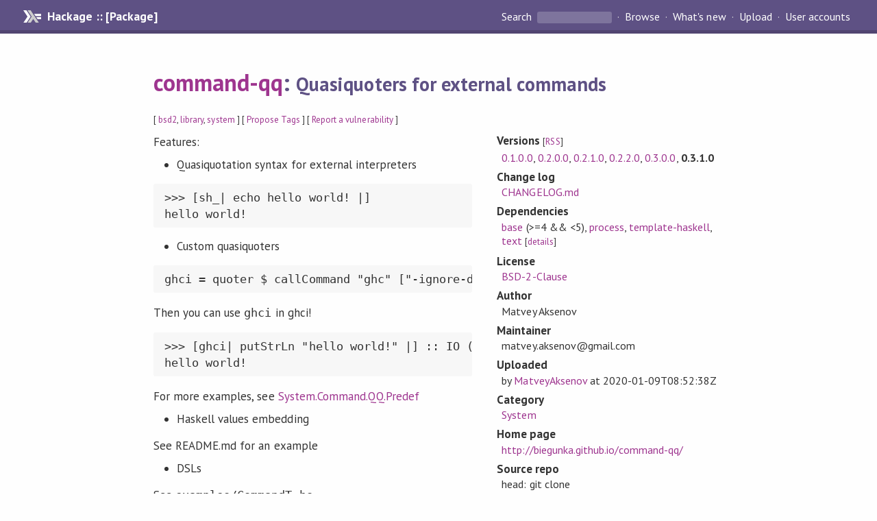

--- FILE ---
content_type: text/html; charset=utf-8
request_url: http://hackage-origin.haskell.org/package/command-qq
body_size: 7659
content:
<!DOCTYPE html>
<html>
<head>
    <link href="/package/command-qq-0.3.1.0/docs/quick-jump.css" rel="stylesheet" type="text/css" title="QuickJump" />
  
  <meta name="viewport" content="width=device-width, initial-scale=1">
<link href="https://fonts.googleapis.com/css?family=PT+Sans:400,400i,700" rel="stylesheet">
<link rel="stylesheet" href="/static/hackage.css" type="text/css" />
<link rel="icon" type="image/png" href="/static/favicon.png" />
<link rel="search" type="application/opensearchdescription+xml" title="Hackage" href="/packages/opensearch.xml" />
  <link rel="stylesheet" href="https://cdn.jsdelivr.net/npm/prismjs@1.29.0/themes/prism-solarizedlight.min.css" media="(prefers-color-scheme: light)" />
  <link rel="stylesheet" href="https://cdn.jsdelivr.net/npm/prismjs@1.29.0/themes/prism-tomorrow.min.css" media="(prefers-color-scheme: dark)" />
  <title>
    command-qq: Quasiquoters for external commands
  </title>
  <meta name="twitter:card" content="summary" />
  <meta name="twitter:site" content="@hackage" />
  <meta property="og:url" content="//hackage.haskell.org/package/command-qq" />
  <meta property="og:site_name" content="Hackage" />
  <meta property="og:type" content="website">
  <meta property="og:title" content="command-qq" />
  <meta property="og:description" content="Quasiquoters for external commands" />
  
  <link rel="canonical" href="https://hackage.haskell.org/package/command-qq" />
  <script src="/static/jquery.min.js"></script>
  <script src="https://cdn.jsdelivr.net/npm/mathjax@3/es5/tex-chtml-full.js" type="text/javascript"></script>
  <base href="//hackage.haskell.org/package/command-qq-0.3.1.0/" />
</head>

<body>
  <div id="page-header">

  <a class="caption" href="/">Hackage :: [Package]</a>

<ul class="links" id="page-menu">

    <li>
      <form action="/packages/search" method="get" class="search">
        <button type="submit">Search&nbsp;</button>
        <input type="text" name="terms" />
      </form>
    </li>

    <li><a href="/packages/browse">Browse</a></li>

    <li><a href="/packages/recent">What's new</a></li>

    <li><a href="/upload">Upload</a></li>

    <li><a href="/accounts">User accounts</a></li>
    

</ul>

</div>

  <div id="content">
    <h1><a href="//hackage.haskell.org/package/command-qq">command-qq</a>: <small>Quasiquoters for external commands</small></h1>
    <div style="font-size: small">
      [ <a href="/packages/tag/bsd2">bsd2</a>, <a href="/packages/tag/library">library</a>, <a href="/packages/tag/system">system</a> ]
      [ <a href="/package/command-qq/tags/edit">Propose Tags</a> ]
      [ <a href="https://github.com/haskell/security-advisories/blob/main/CONTRIBUTING.md">Report a vulnerability</a> ]
    </div>

          
    

    <div id="flex-container">
      <div id="left-pane">

        <div id="description">
                    <p>Features:</p><ul><li><p>Quasiquotation syntax for external interpreters</p></li></ul><pre>&gt;&gt;&gt; [sh_| echo hello world! |]
hello world!</pre><ul><li><p>Custom quasiquoters</p></li></ul><pre>ghci = quoter $ callCommand &quot;ghc&quot; [&quot;-ignore-dot-ghci&quot;, &quot;-e&quot;]</pre><p>Then you can use <code>ghci</code> in ghci!</p><pre>&gt;&gt;&gt; [ghci| putStrLn &quot;hello world!&quot; |] :: IO ()
hello world!</pre><p>For more examples, see <span class="module"><a href="/package/command-qq-0.3.1.0/docs/System-Command-QQ-Predef.html">System.Command.QQ.Predef</a></span></p><ul><li><p>Haskell values embedding</p></li></ul><p>See README.md for an example</p><ul><li><p>DSLs</p></li></ul><p>See <code>examples/CommandT.hs</code></p>
          
                    <hr>
          [<a href="#readme">Skip to Readme</a>]
          
        </div>

        <div id="badges" style="margin-top: 20px;">
                          <a href="reports/1">
                <img src="https://img.shields.io/static/v1?label=Build&message=InstallOk&color=success" />
              </a>
            
            
            
                          <img src="https://img.shields.io/static/v1?label=Documentation&message=Available&color=success" />
            
        </div>

        <div id="modules">
          <h2>Modules</h2><p style="font-size: small">[<a href="/package/command-qq-0.3.1.0/docs/doc-index.html">Index</a>] [<a id="quickjump-trigger" href="#">Quick Jump</a>]</p><div id="module-list"><ul class="modules"><li><i>System</i><ul class="modules"><li><i>Command</i><ul class="modules"><li><span class="module"><a href="/package/command-qq-0.3.1.0/docs/System-Command-QQ.html">System.Command.QQ</a></span><ul class="modules"><li><span class="module"><a href="/package/command-qq-0.3.1.0/docs/System-Command-QQ-Embed.html">System.Command.QQ.Embed</a></span></li><li><span class="module"><a href="/package/command-qq-0.3.1.0/docs/System-Command-QQ-Eval.html">System.Command.QQ.Eval</a></span></li><li><span class="module"><a href="/package/command-qq-0.3.1.0/docs/System-Command-QQ-Predef.html">System.Command.QQ.Predef</a></span></li></ul></li></ul></li></ul></li></ul></div>
        </div>

        

        <div id="downloads">
          <h2>Downloads</h2><ul><li><a href="/package/command-qq-0.3.1.0/command-qq-0.3.1.0.tar.gz">command-qq-0.3.1.0.tar.gz</a> [<a href="/package/command-qq-0.3.1.0/src/">browse</a>] (Cabal source package)</li><li><a href="/package/command-qq-0.3.1.0/command-qq.cabal">Package description</a> (as included in the package)</li></ul>
        </div>

        <div id="maintainer-corner">
          <h4>Maintainer's Corner</h4>
          <p><a href="/package/command-qq/maintainers">Package maintainers</a></p>
          <ul>
            <li>
              <a href="/user/MatveyAksenov">MatveyAksenov</a>
            </li>
          </ul>
          <p>For package maintainers and hackage trustees</p>
          <ul>
            <li>
              <a href="//hackage.haskell.org/package/command-qq/maintain">
                edit package information
              </a>
            </li>
          </ul>
          <p>Candidates</p>
          <ul>
            <li>
              <a href="/package/command-qq-0.2.0.0/candidate">0.2.0.0</a>, <a href="/package/command-qq-0.2.1.0/candidate">0.2.1.0</a>, <a href="/package/command-qq-0.2.2.0/candidate">0.2.2.0</a>
            </li>
          </ul>
        </div>

      </div><!-- /left-pane -->


      <div id="properties">
        <table class="properties">
          <tbody>

            <tr>
              <th>Versions <span style="font-weight:normal;font-size: small;">[<a href="/package/command-qq.rss">RSS</a>]</span></th>
              <td><a href="/package/command-qq-0.1.0.0">0.1.0.0</a>, <a href="/package/command-qq-0.2.0.0">0.2.0.0</a>, <a href="/package/command-qq-0.2.1.0">0.2.1.0</a>, <a href="/package/command-qq-0.2.2.0">0.2.2.0</a>, <a href="/package/command-qq-0.3.0.0">0.3.0.0</a>, <strong>0.3.1.0</strong></td>
            </tr>

                        <tr>
              <th>Change&nbsp;log</th>
              <td class="word-wrap"><a href="/package/command-qq-0.3.1.0/changelog">CHANGELOG.md</a></td>
            </tr>
            

            <tr>
              <th>Dependencies</th>
              <td><span style="white-space: nowrap"><a href="/package/base">base</a> (&gt;=4 &amp;&amp; &lt;5)</span>, <span style="white-space: nowrap"><a href="/package/process">process</a></span>, <span style="white-space: nowrap"><a href="/package/template-haskell">template-haskell</a></span>, <span style="white-space: nowrap"><a href="/package/text">text</a></span><span style="font-size: small"> [<a href="/package/command-qq-0.3.1.0/dependencies">details</a>]</span></td>
            </tr>

            

            <tr>
              <th>License</th>
              <td class="word-wrap"><a href="/package/command-qq-0.3.1.0/src/LICENSE">BSD-2-Clause</a></td>
            </tr>

            

            <tr>
              <th>Author</th>
              <td class="word-wrap">Matvey Aksenov</td>
            </tr>
            <tr>
              <th>Maintainer</th>
              <td class="word-wrap">matvey.aksenov@gmail.com</td>
            </tr>

            <tr>
              <th>Uploaded</th>
              <td>by <a href="/user/MatveyAksenov">MatveyAksenov</a> at <span title="Thu Jan  9 08:52:38 UTC 2020">2020-01-09T08:52:38Z</span></td>
            </tr>

            

            <!-- Obsolete/deprecated 'Stability' field hidden
                 c.f. http://stackoverflow.com/questions/3841218/conventions-for-stability-field-of-cabal-packages
            <tr>
              <th>Stability</th>
              <td>Unknown</td>
            </tr>
            -->

                        <tr>
              <th>Category</th>
              <td><a href="/packages/#cat:System">System</a></td>
            </tr>
            

                        <tr>
              <th>Home page</th>
              <td class="word-wrap">
                <a href=http://biegunka.github.io/command-qq/>http://biegunka.github.io/command-qq/</a>
              </td>
            </tr>
            

            

                        <tr>
              <th>Source&nbsp;repo</th>
              <td class="word-wrap">head: git clone <a href="https://github.com/biegunka/command-qq">https://github.com/biegunka/command-qq</a><br />this: git clone <a href="https://github.com/biegunka/command-qq">https://github.com/biegunka/command-qq</a>(tag 0.3.1.0)</td>
            </tr>
            

                        <tr>
              <th>Distributions</th>
              <td>NixOS:<a href="http://hydra.nixos.org/job/nixpkgs/trunk/haskellPackages.command-qq.x86_64-linux">0.3.1.0</a></td>
            </tr>
            

                        <tr>
              <th>Reverse Dependencies</th>
              <td>3 direct, 0 indirect <span style="font-size: small" class="revdepdetails"> [<a href="">details</a>]</span></td>
            </tr>
            <script>
              $('.revdepdetails').click(function(e) {
                e.preventDefault();
                var html = '<div><b>Direct</b><br /><p><a href="/package/acme-everything">acme-everything</a>, <a href="/package/coformat">coformat</a>, <a href="/package/directory-layout">directory-layout</a></p></div><span style="font-size: small"> [<a href="/package/command-qq/reverse">details</a>]</span>'
                modal.open({ content: html});
              });
            </script>
            

            

            <tr>
              <th>Downloads</th>
              <td>6062 total (26 in the last 30 days)</td>
            </tr>

            <tr>
              <th> Rating</th>
              <td>(no votes yet)
              <span style="font-size: small">[estimated by <a href="https://en.wikipedia.org/wiki/Bayesian_average">Bayesian average</a>]</span></td>
            </tr>

            <tr>
              <th>Your&nbsp;Rating</th>
              <td>
                <ul class="star-rating">
                  <li class="star uncool" id="1">&lambda;</li>
                  <li class="star uncool" id="2">&lambda;</li>
                  <li class="star uncool" id="3">&lambda;</li>
                </ul>
              
              </td>
            </tr>
            <tr>
              <th>Status</th>
              <td>Docs available <span style="font-size: small">[<a href="/package/command-qq-0.3.1.0/reports/1">build log</a>]</span><br />Last success reported on 2020-01-09 <span style="font-size: small">[<a href="/package/command-qq-0.3.1.0/reports/">all 1 reports</a>]</span></td>
            </tr>
          </tbody>
        </table>
      </div> <!-- /properties -->
    </div><!-- /flex-container -->

        <hr />
    <div id="readme-container">
      <h2 id="readme">Readme for command-qq-0.3.1.0</h2>
      [<a href="#description">back to package description</a>]
      <div class="embedded-author-content"><h1 id="command-qq">command-qq</h1>
<p><a href="https://hackage.haskell.org/package/command-qq"><img src="https://budueba.com/hackage/command-qq" alt="Hackage" /></a>
<a href="https://travis-ci.org/biegunka/command-qq"><img src="https://secure.travis-ci.org/biegunka/command-qq.png?branch=master" alt="Build Status" /></a>
<a href="https://drone.io/github.com/biegunka/command-qq/latest"><img src="https://drone.io/github.com/biegunka/command-qq/status.png" alt="Build Status" /></a></p>
<pre><code>&gt;&gt;&gt; import System.Command.QQ
&gt;&gt;&gt; putStr =&lt;&lt; unlines . reverse . lines &lt;$&gt; [sh|cowsay &quot;Hello, I am command-qq!&quot;|]
                ||     ||
                ||----w |
            (__)\       )\/\
         \  (oo)\_______
        \   ^__^
 -------------------------
&lt; Hello, I am command-qq! &gt;
 _________________________
</code></pre>
<h2 id="install">Install</h2>
<pre><code>% cabal install command-qq
</code></pre>
<h2 id="features">Features</h2>
<h3 id="quasiquotation-syntax-for-external-interpreters">Quasiquotation syntax for external interpreters</h3>
<pre><code>&gt;&gt;&gt; [sh_| echo hello world! |]
hello world!
</code></pre>
<h3 id="custom-quasiquoters">Custom quasiquoters</h3>
<pre><code>ghci = quoter $ callCommand &quot;ghc&quot; [&quot;-ignore-dot-ghci&quot;, &quot;-e&quot;]
</code></pre>
<p>Then you can use <code>ghci</code> in ghci!</p>
<pre><code>&gt;&gt;&gt; [ghci| putStrLn &quot;hello world!&quot; |] :: IO ()
hello world!
</code></pre>
<p>For more examples, see <a href="https://github.com/biegunka/command-qq/blob/master/src/System/Command/QQ/Predef.hs"><code>System.Command.QQ.Predef</code></a></p>
<h3 id="haskell-values-embedding">Haskell values embedding</h3>
<p>Let's define <code>Embed</code> instance for a custom data type:</p>
<pre><code class="language-haskell">data Bang = Bang

instance Embed Bang where
  embed Bang = &quot;!&quot;
</code></pre>
<p>Then you can use variables of <code>Bang</code> type in quoted strings!</p>
<pre><code>&gt;&gt;&gt; [sh_| echo hello#{Bang} |]
hello!
&gt;&gt;&gt; let bang = Bang in [sh_| echo hello#{bang} |]
hello!
</code></pre>
<p>Note, <code>command-qq</code> does not support full Haskell in embeddings,
only variables/constructors names and literals</p>
<h3 id="dsls">DSLs</h3>
<p>See <a href="https://github.com/biegunka/command-qq/blob/master/example/CommandT.hs"><code>examples/CommandT.hs</code></a></p>
</div>
    </div>
    <script src="https://cdn.jsdelivr.net/npm/prismjs@v1.29.0/components/prism-core.min.js"></script>
    <script src="https://cdn.jsdelivr.net/npm/prismjs@v1.29.0/plugins/autoloader/prism-autoloader.min.js"></script>
    
  </div> <!-- /content -->

  <style>
  div#overlay {
    position: fixed;
    top: 0;
    left: 0;
    width: 100%;
    height: 100%;
    background: #000;
    opacity: 0.5;
    filter: alpha(opacity=50);
  }

  div#modal {
    position: absolute;
    width: 200px;
    background: rgba(0, 0, 0, 0.2);
    border-radius: 14px;
    padding: 8px;
  }

  div#modal #content {
    border-radius: 8px;
    padding: 20px;
  }

  div#modal #close {
    position: absolute;
    background: url([data-uri]) 0 0 no-repeat;
    width: 24px;
    height: 27px;
    display: block;
    text-indent: -9999px;
    top: -7px;
    right: -7px;
  }

  .cool {
    color: gold;
    text-shadow:
    -1px -1px 0 #000,
    1px -1px 0 #000,
    -1px 1px 0 #000,
    1px 1px 0 #000;
  }

  .uncool {
    color: white;
    text-shadow:
    -1px -1px 0 #000,
    1px -1px 0 #000,
    -1px 1px 0 #000,
    1px 1px 0 #000;
  }

  .star-rating {
    margin: 0;
    list-style-type: none;
    font-size: 150%;
    color: black;
  }

  .star-rating li {
    float: left;
    margin: 0 1% 0 1%;
    cursor: pointer;
  }

  .clear-rating {
    font-size: small;
  }

</style>

<script>
  // Modals
  var modal = (function() {
    var
      method = {},
      overlay,
      modal,
      content,
      close;

    // Center the modal in the viewport
    method.center = function() {
      var top, left;

      top = Math.max($(window).height() - modal.outerHeight(), 0) / 2;
      left = Math.max($(window).width() - modal.outerWidth(), 0) / 2;

      modal.css({
        top: top + $(window).scrollTop(),
        left: left + $(window).scrollLeft()
      });
    };

    // Open the modal
    method.open = function(settings) {
      content.empty().append(settings.content);

      modal.css({
        width: settings.width || 'auto',
        height: settings.height || 'auto'
      });

      method.center();
      $(window).bind('resize.modal', method.center);
      modal.show();
      overlay.show();
    };

    // Close the modal
    method.close = function() {
      modal.hide();
      overlay.hide();
      content.empty();
      $(window).unbind('resize.modal');
    };

    // Generate the HTML and add it to the document
    overlay = $('<div id="overlay"></div>');
    modal = $('<div id="modal"></div>');
    content = $('<div id="content"></div>');
    close = $('<a id="close" href="#">close</a>');

    modal.hide();
    overlay.hide();
    modal.append(content, close);

    $(document).ready(function() {
      $('body').append(overlay, modal);
    });

    close.click(function(e) {
      e.preventDefault();
      method.close();
    });

    return method;
  }());
</script>

<script>
  // Voting
  var votesUrl = '/package/command-qq/votes';
  var star = {
    "id"       : undefined,
    "selected" : false
  };
  $('.star').mouseenter(function() {
    if (star.selected === false) {
      fill_stars(this.id, "in");
    }
  });
  $('.star').mouseleave(function() {
    if (star.selected === false) {
      fill_stars(this.id, "out");
    }
  });
  $('.star').click(function() {
    fill_stars(3, "out");
    fill_stars(this.id, "in");
    star.selected = true;
    star.id = this.id;
    var formData = {
      score: this.id
    }
    $.post(votesUrl, formData).done(function(data) {
        if(data != "Package voted for successfully") {
            modal.open({ content: data});
	}
    });
  });
  $('.clear-rating').click(function(e) {
    e.preventDefault()
    fill_stars(3, "out");
    star.selected = false;
    $.ajax({
      url: votesUrl,
      type: 'DELETE',
      success: function(result) {
        if(result != "Package vote removed successfully") {
          modal.open({ content: result });
	}
      }
    });
  });
  $(function() {
       var userRating = parseInt($("#userRating").val(),10);
       if(userRating > 0) {
         fill_stars(userRating,"in")
         star.selected = true;
         star.id       = userRating;
       }
  });
  var fill_stars = function(num, direction) {
    if (direction === "in")
      for (i = 0; i <= parseInt(num); i++)
        $("#" + i).removeClass('uncool').addClass('cool');
    else
      for (i = 0; i <= parseInt(num); i++)
        $("#" + i).removeClass('cool').addClass('uncool');
  }
</script>
  <div style="clear:both"></div>
  <div id="footer">
  <p>
    Produced by <a href="/">hackage</a> and <a href="http://haskell.org/cabal/">Cabal</a> 3.16.1.0.
  </p>
</div>

    <script src="/package/command-qq-0.3.1.0/docs/quick-jump.min.js" type="text/javascript"></script>
  <script type="text/javascript"> quickNav.init("/package/command-qq-0.3.1.0/docs", function(toggle) {var t = document.getElementById('quickjump-trigger');if (t) {t.onclick = function(e) { e.preventDefault(); toggle(); };}}); </script>
  

  

</body>
</html>